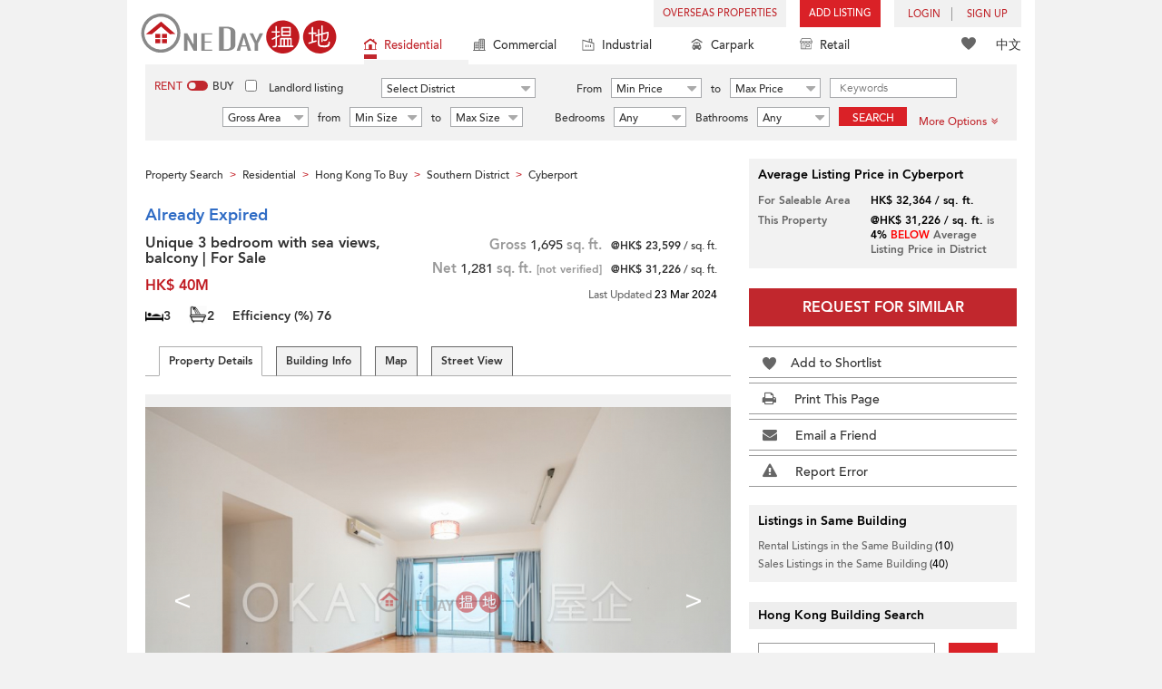

--- FILE ---
content_type: text/html; charset=UTF-8
request_url: https://www.oneday.com.hk/ti/?q=66ac1be627c9aeb3fdb00a0a14630052dcdad517aec00a88d4682a19058e9966&url=https%3A%2F%2Fwww.oneday.com.hk%2Fen_US%2Flistings%2Funique-3-bedroom-with-sea-views-balcony-for-sale-phase-4-bel-air-on-the-peak-residence-bel-air-3%2F&_chartsmith_p=&_chartsmith_t=
body_size: 155
content:
docCookies.setItem('_chartsmith_t','2353467454b1f2839a2f9c809140412a0711262d497023283b0cc04a161a90fac33cfb3543bfcb57b8cfeed18d4962940fbe7b4ba0c72855f397a4efd9542cb0',1800,'/');

--- FILE ---
content_type: text/html; charset=utf-8
request_url: https://www.google.com/recaptcha/api2/aframe
body_size: 168
content:
<!DOCTYPE HTML><html><head><meta http-equiv="content-type" content="text/html; charset=UTF-8"></head><body><script nonce="HVGV_g7KMk4GKvxkE8RGaA">/** Anti-fraud and anti-abuse applications only. See google.com/recaptcha */ try{var clients={'sodar':'https://pagead2.googlesyndication.com/pagead/sodar?'};window.addEventListener("message",function(a){try{if(a.source===window.parent){var b=JSON.parse(a.data);var c=clients[b['id']];if(c){var d=document.createElement('img');d.src=c+b['params']+'&rc='+(localStorage.getItem("rc::a")?sessionStorage.getItem("rc::b"):"");window.document.body.appendChild(d);sessionStorage.setItem("rc::e",parseInt(sessionStorage.getItem("rc::e")||0)+1);localStorage.setItem("rc::h",'1769447242080');}}}catch(b){}});window.parent.postMessage("_grecaptcha_ready", "*");}catch(b){}</script></body></html>

--- FILE ---
content_type: text/css
request_url: https://www.oneday.com.hk/usr/share/component/oneday/default/plugins/selectdistrict/css/main.css
body_size: 1448
content:

#district_div { 
    display: none; position: absolute; z-index: 2; left: 0; right: 15px; top: 0; padding: 15px; max-width: 900px;
    font-size: 12px; font-family: Avenir-Medium,sans-serif; background-color: #ffffff; border: 1px solid #ececed; box-shadow: 0 5px 5px rgba(0,0,0,0.2);
}
#district_div ul { margin: 0; padding: 0; list-style-type: none; }
#district_div li { margin: 0; padding: 0; }
#district_div .district_div_regions { border-bottom: 1px solid #bcbec0; padding-left: 30px; padding-bottom: 10px; }
#district_div .district_div_regions ul { overflow: hidden; }
#district_div .district_div_regions li { float: left; cursor: pointer; }
#district_div .district_div_regions li.active { color: #c1272d; }
#district_div .district_div_regions li:not(:last-child):after { content: "|"; margin: 0 5px; color: #c4c6c7; }
#district_div .district_div_list { padding-left: 25px; padding-top: 5px; overflow: auto; }
#district_div ul.cols { overflow: hidden; }
#district_div li.col_index { float: left; width: 25%; }
/*#district_div li.col { float: left; width: 33.3%; }*/
#district_div .district_div_list label { margin-bottom: 5px; margin-left: 1px; font-weight: normal; }
#district_div .district_div_list input { margin-right: 15px; }
#district_div li.district_title { margin-top: 15px; font-family: Avenir-Heavy,sans-serif; }

/* sub_district */
#sub_district_div { 
    display: none; position: absolute; z-index: 2; left: 0; top: 0; width: auto; min-width: 80px; padding: 15px; overflow-y: auto;
    font-size: 12px; font-family: Avenir-Medium,sans-serif; background-color: #ffffff; border: 1px solid #ececed; box-shadow: 0 5px 5px rgba(0,0,0,0.2);
}
#sub_district_div ul { display: none; margin: 0; padding: 0; list-style-type: none; }
#sub_district_div li { margin: 0; padding: 0; }
#sub_district_div label { margin-bottom: 5px; font-weight: normal; white-space: nowrap; }
#sub_district_div input { margin-right: 15px; margin-left: 5px; }
#sub_district_div .submit{  display: inline-block;
  width: 100%;
  height: 30px;
  line-height: 30px;
  font-family: Avenir-Heavy,sans-serif;
  text-transform: uppercase;
  text-decoration: none;
  color: #fff;
  text-align: center;
  background-color: #c1272d;
  border: none;
}
#sub_district_div .submit.disabled{background-color: #aaa;}

@media (max-width: 767px) {
    /* disable scrolling the page when opened the district box */
    body.district_opened { overflow-y: hidden; } 
    body.district_opened_scroll { overflow-y: scroll; }
    body.sub_district_opened { overflow-y: hidden; } 
    body.sub_district_opened_scroll { overflow-y: scroll; }
    /*#district_div { width: auto; left: 15px!important; right: 15px!important; }*/
    #district_div { 
        position: fixed; left: 0; right: 0; top: auto; bottom: 0; height: 100%; padding-top:0; overflow-y: scroll; 
        border: none; border-top: 1px solid #bcbec0; box-shadow: 0 -3px 3px rgba(0,0,0,0.1);
    }
    #district_div li.col_index { width: 100%; }
    #district_div .district_div_regions { position: fixed; left: 15px; right: 15px; padding-top: 15px; padding-left: 0; background-color: #fff; }
    #district_div .district_div_regions i.fa { position: absolute; right: 0px; top: 15px; font-size: 24px; }
    #district_div .district_div_regions ul { margin-bottom: -5px; }
    #district_div .district_div_regions li { margin-bottom: 5px; }
    .lang_en #district_div .district_div_regions li:nth-child(3) { clear: left; }
    .lang_en #district_div .district_div_regions li:nth-child(2):after { content: ""; }
    #district_div .district_div_list { padding-left: 0; padding-top: 33px; }
    .lang_en #district_div .district_div_list { padding-top: 60px; }
    /* sub_district */
    /*#sub_district_div { width: auto; left: 15px!important; right: 15px!important; }*/
    #sub_district_div { 
        position: fixed; left: 0; right: 0; top: auto; bottom: 0; height: auto; padding-top: 25px; overflow: auto;min-height: 250px;max-height: 100%;
        border: none; border-top: 1px solid #bcbec0; box-shadow: 0 -3px 3px rgba(0,0,0,0.1);
    }
    #sub_district_div label { margin-bottom: 15px; }
    #sub_district_div i.fa { position: fixed; right: 15px; margin-top: -15px; font-size: 20px; }
}
